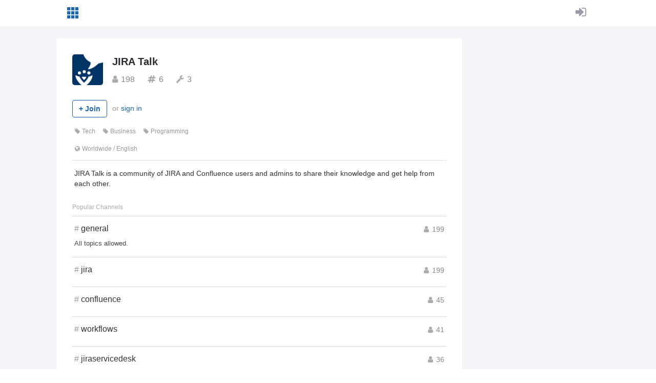

--- FILE ---
content_type: text/html; charset=utf-8
request_url: https://slofile.com/slack/jiratalk
body_size: 2150
content:
<!DOCTYPE html><html><head><meta content="text/html; charset=UTF-8" http-equiv="Content-Type" /><title>JIRA Talk - public Slack group profile on Slofile</title><link rel="stylesheet" href="/assets/application-711cb509985dba6fc83db93a634e482e68b945038e975c060780c1226b339c9f.css" media="all" /><script src="/assets/application-651e45651efa39fdb2d50530763e4fc443cc7fcee7a282e4c59eae411efc2df2.js"></script><meta name="csrf-param" content="authenticity_token" />
<meta name="csrf-token" content="elCRXaH1UzpbQa10GTa6yrJzFNZCHlDH0JGD1pdvnhfS9JXaJjkE2at43qleC3S3ac-vPARSybj3yr14OhN21Q" /><meta content="JIRA Talk is a community of JIRA and Confluence users and admins to share their knowledge and get help from each other." name="description" /><meta content="en_US" property="og:locale" /><meta content="JIRA Talk - public Slack group profile on Slofile" property="og:title" /><meta content="https://slofile.com/slack/jiratalk" property="og:url" /><meta content="website" property="og:type" /><meta content="Slofile" property="og:site_name" /><meta content="JIRA Talk is a community of JIRA and Confluence users and admins to share their knowledge and get help from each other." property="og:description" /><meta content="https://avatars.slack-edge.com/2017-05-12/182991172340_0e5cc90facc0ac44f541_132.png" property="og:image" /><meta content="summary" name="twitter:card" /><meta content="@Slofile" name="twitter:site" /><meta content="JIRA Talk - public Slack group profile on Slofile" name="twitter:title" /><meta content="JIRA Talk is a community of JIRA and Confluence users and admins to share their knowledge and get help from each other." name="twitter:description" /><meta name="twitter:label1" value="Members" /><meta name="twitter:data1" value="198" /><meta name="twitter:label2" value="Channels" /><meta name="twitter:data2" value="6" /><link href="//fonts.googleapis.com/css?family=Cabin" rel="stylesheet" type="text/css" /><link href="/favicon.ico" rel="shortcut icon" type="image/x-icon" /><link href="/apple-touch-icon.png" rel="apple-touch-icon" /><meta content="width=device-width, initial-scale=1" name="viewport" /><script async="" data-ad-client="ca-pub-1756113532440969" src="https://pagead2.googlesyndication.com/pagead/js/adsbygoogle.js"></script><script>(function(i,s,o,g,r,a,m){i['GoogleAnalyticsObject']=r;i[r]=i[r]||function(){
(i[r].q=i[r].q||[]).push(arguments)},i[r].l=1*new Date();a=s.createElement(o),
m=s.getElementsByTagName(o)[0];a.async=1;a.src=g;m.parentNode.insertBefore(a,m)
})(window,document,'script','//www.google-analytics.com/analytics.js','ga');
ga('create', 'UA-71859235-1', 'auto');
ga('send', 'pageview');</script></head><body class="teams show"><header id="general"><div class="container"><div class="account pull-right"><a href="/account"><i class="fa fa-sign-in"></i></a></div><div class="app-logo"><a href="/"><img src="/assets/app-icon-fb8d345bc45dcb26a3369f24ab96833ac2fadf17a0645b2a0882a2772ad64d4b.png" width="28" height="28" /></a></div></div></header><div class="team-detail"><div class="container"><div class="row"><div class="col-sm-9"><div class="panel"><div class="panel-body"><div class="icon"><img src="https://avatars.slack-edge.com/2017-05-12/182991172340_0e5cc90facc0ac44f541_132.png" width="60" height="60" /></div><div class="icon-right"><a target="new" class="name" href="https://jiratalk.slack.com/shared_invite/MTg0MDc5NDI5NzAxLTE0OTQ5MTMzMzUtMTgyNTExMDMwMQ">JIRA Talk</a><div class="counts"><div class="count" data-placement="top" data-toggle="tooltip" title="198 members"><i class="fa fa-user"></i>198</div><div class="count" data-placement="top" data-toggle="tooltip" title="6 channels"><i class="fa fa-hashtag"></i>6</div><div class="count" data-placement="top" data-toggle="tooltip" title="3 bots"><i class="fa fa-wrench"></i>3</div></div></div><div class="actions"><a target="new" class="btn btn-join" href="https://jiratalk.slack.com/shared_invite/MTg0MDc5NDI5NzAxLTE0OTQ5MTMzMzUtMTgyNTExMDMwMQ">+ Join</a><span class="sign-in">or <a target="new" href="https://jiratalk.slack.com">sign in</a></span></div><div class="links"><div class="link"><nobr class="foldable"><i class="fa fa-tag"></i><a href="/category/Tech">Tech</a></nobr><nobr class="foldable"><i class="fa fa-tag"></i><a href="/category/Business">Business</a></nobr><nobr class="foldable"><i class="fa fa-tag"></i><a href="/category/Programming">Programming</a></nobr></div><div class="link"><nobr><i class="fa fa-globe"></i><a href="/region/Worldwide">Worldwide</a> / <a href="/lang/English">English</a></nobr></div></div><div class="description"><p>JIRA Talk is a community of JIRA and Confluence users and admins to share their knowledge and get help from each other.</p></div><div class="channels"><h2>Popular Channels</h2><div class="channel-list"><div class="channel"><div class="member-count pull-right"><i class="fa fa-user"></i>199</div><h3 class="name"><span>#</span>general</h3><div class="topic">All topics allowed.</div></div><div class="channel"><div class="member-count pull-right"><i class="fa fa-user"></i>199</div><h3 class="name"><span>#</span>jira</h3></div><div class="channel"><div class="member-count pull-right"><i class="fa fa-user"></i>45</div><h3 class="name"><span>#</span>confluence</h3></div><div class="channel"><div class="member-count pull-right"><i class="fa fa-user"></i>41</div><h3 class="name"><span>#</span>workflows</h3></div><div class="channel"><div class="member-count pull-right"><i class="fa fa-user"></i>36</div><h3 class="name"><span>#</span>jiraservicedesk</h3></div><div class="channel"><div class="member-count pull-right"><i class="fa fa-user"></i>23</div><h3 class="name"><span>#</span>addons</h3></div></div></div><div class="timezones"><h2>Timezones</h2><div class="ct-chart ct-perfect-fifth timezones-chart" data-counts="[0, 1, 0, 0, 31, 4, 13, 37, 4, 0, 0, 8, 13, 33, 25, 2, 20, 1, 1, 2, 0, 3, 0, 0, 0, 0]" data-zones="[&quot;-11&quot;, &quot;-10&quot;, &quot;-9&quot;, &quot;-8&quot;, &quot;-7&quot;, &quot;-6&quot;, &quot;-5&quot;, &quot;-4&quot;, &quot;-3&quot;, &quot;-2&quot;, &quot;-1&quot;, &quot;+0&quot;, &quot;+1&quot;, &quot;+2&quot;, &quot;+3&quot;, &quot;+4&quot;, &quot;+5&quot;, &quot;+6&quot;, &quot;+7&quot;, &quot;+8&quot;, &quot;+9&quot;, &quot;+10&quot;, &quot;+11&quot;, &quot;+12&quot;, &quot;+13&quot;, &quot;+14&quot;]"></div><div class="help-block">Number of members by timezones in UTC. DST applied.</div></div></div><div class="panel-footer">Last stats update: 2023-06-26 07:02:35 UTC</div></div></div></div></div></div><div class="home-welcome"><div class="container"><div class="sign-in"><a class="btn btn-primary" href="/account"><i class="fa fa-slack"></i> Add my Slack</a><span class="manage">or <a href="/account">sign in</a></span></div><div class="team-count">1216 Slack groups are listed on Slofile.</div></div></div><footer id="general"><div class="container"><div class="links"><a href="/">Home</a><a href="/how-it-works">How It Works</a><a href="/faq">FAQ</a><a href="/account">Sign In</a><a target="new" href="https://twitter.com/Slofile">Twitter</a><a target="new" href="https://fastvoted.com">FastVoted</a></div><div class="copyright">©2026 Slofile by <a href="https://twitter.com/moriook" target="new">@moriook</a></div></div></footer><script defer src="https://static.cloudflareinsights.com/beacon.min.js/vcd15cbe7772f49c399c6a5babf22c1241717689176015" integrity="sha512-ZpsOmlRQV6y907TI0dKBHq9Md29nnaEIPlkf84rnaERnq6zvWvPUqr2ft8M1aS28oN72PdrCzSjY4U6VaAw1EQ==" data-cf-beacon='{"version":"2024.11.0","token":"63d04e4255f24fc9bd94138d7ef81718","r":1,"server_timing":{"name":{"cfCacheStatus":true,"cfEdge":true,"cfExtPri":true,"cfL4":true,"cfOrigin":true,"cfSpeedBrain":true},"location_startswith":null}}' crossorigin="anonymous"></script>
</body></html>

--- FILE ---
content_type: text/html; charset=utf-8
request_url: https://www.google.com/recaptcha/api2/aframe
body_size: 267
content:
<!DOCTYPE HTML><html><head><meta http-equiv="content-type" content="text/html; charset=UTF-8"></head><body><script nonce="1Og29WsxHayuN8Hx44C1pA">/** Anti-fraud and anti-abuse applications only. See google.com/recaptcha */ try{var clients={'sodar':'https://pagead2.googlesyndication.com/pagead/sodar?'};window.addEventListener("message",function(a){try{if(a.source===window.parent){var b=JSON.parse(a.data);var c=clients[b['id']];if(c){var d=document.createElement('img');d.src=c+b['params']+'&rc='+(localStorage.getItem("rc::a")?sessionStorage.getItem("rc::b"):"");window.document.body.appendChild(d);sessionStorage.setItem("rc::e",parseInt(sessionStorage.getItem("rc::e")||0)+1);localStorage.setItem("rc::h",'1768708197886');}}}catch(b){}});window.parent.postMessage("_grecaptcha_ready", "*");}catch(b){}</script></body></html>